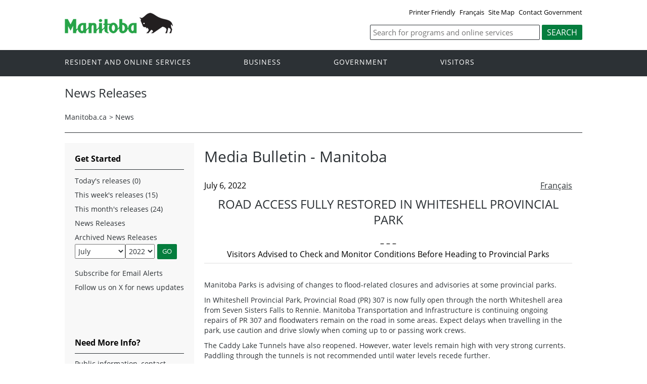

--- FILE ---
content_type: text/html; charset=ISO-8859-1
request_url: https://news.gov.mb.ca/news/index.html?item=55357&posted=2022-07-06
body_size: 28258
content:
<!DOCTYPE html><html xmlns="http://www.w3.org/1999/xhtml" xml:lang="en" lang="en">
<head>
   <title>Province of Manitoba | News Releases | Road Access Fully Restored in Whiteshell Provincial Park</title>
<!-- en-news -->
   <meta name="viewport" content="width=device-width, initial-scale=1" />
  <meta name="keywords" content=""/>
  <meta name="description" content=""/>
  <meta http-equiv="cache-control" content="no-cache"/>
  <meta http-equiv="pragma" content="no-cache"/>
  <meta content="en" http-equiv="language"/>
  <meta http-equiv="X-UA-Compatible" content="IE=edge" />
  <meta http-equiv="Content-type" content="text/html;charset=iso-8859-1"/>
  <link rel="canonical" href="https://news.gov.mb.ca/news/index.html?item=55357&amp;posted=2022-07-06" />

 <meta name="twitter:card" content="summary" />
  <meta property="og:type" content="article" />
  <meta property="og:title" content="Province of Manitoba | News Releases | Road Access Fully Restored in Whiteshell Provincial Park" />
  <meta property="og:description" content="Province of Manitoba" />
  <meta property="og:image" content="https://www.manitoba.ca/asset_library/mb-gov.png" />
  <meta property="og:url" content="https://news.gov.mb.ca/news/index.html?item=55357&amp;posted=2022-07-06" />
  <meta property="og:site_name" content="Province of Manitoba" />
  <meta property="og:locale" content="en_CA" />
 <meta name="news-release" content="archived"/>
<link rel="shortcut icon" type="image/ico" href="https://manitoba.ca/asset_library/favicon.jpg" />
<link rel="icon" type="image/png" href="https://manitoba.ca/asset_library/favicon.jpg" />
<link rel="icon" type="image/png" sizes="192x192" href="https://manitoba.ca/asset_library/favicon.jpg-192.jpg" />
<link rel="apple-touch-icon" sizes="114x114" href="https://manitoba.ca/asset_libraryfavicon-114.jpg">
<link rel="apple-touch-icon" sizes="144x144" href="https://manitoba.ca/asset_library/favicon-144.jpg">

    <link href="../templates/en/common/css/main.css" rel="stylesheet" type="text/css">
    <script src="../templates/en/common/js/jquery.min.js" type="text/javascript"></script>
    <script src="../templates/en/common/js/jquery.dropotron.min.js"></script>
    <script src="../templates/en/common/js/animatedcollapse.js"></script>    
    <link rel="stylesheet" type="text/css" href="../templates/en/common/js/slicknav/slicknav.min.css">
    <script src="../templates/en/common/js/slicknav/jquery.slicknav.min.js"></script>
    <link rel="stylesheet" type="text/css" href="../templates/en/common/js/slickslider/slick.css">
    <link rel="stylesheet" type="text/css" href="../templates/en/common/js/slickslider/slick-theme.css">
    <script src="../templates/en/common/js/slickslider/slick.min.js"></script>
    <link rel="stylesheet" type="text/css" href="../templates/en/common/js/magnific-popup/magnific-popup.css">
    <script src="../templates/en/common/js/magnific-popup/jquery.magnific-popup.min.js"></script>
    <script src="../templates/en/common/js/main.js"></script>  

  

<!--script type="text/javascript" async="async" defer="defer" data-cfasync="false" src="https://mylivechat.com/chatinline.aspx?hccid=94396277"></script-->
      <script>
  (function(i,s,o,g,r,a,m){i['GoogleAnalyticsObject']=r;i[r]=i[r]||function(){
  (i[r].q=i[r].q||[]).push(arguments)},i[r].l=1*new Date();a=s.createElement(o),
  m=s.getElementsByTagName(o)[0];a.async=1;a.src=g;m.parentNode.insertBefore(a,m)
  })(window,document,'script','https://www.google-analytics.com/analytics.js','ga');

  ga('create', 'UA-11290135-43', 'auto');
  ga('send', 'pageview');

</script>
</head>


<body  class="template-en-news page-9xqo">
<div class="access-links">
<a rel="header navigation" accesskey="1" href="#navigation">Header</a>
<a rel="side bar navigation" accesskey="2" href="#sidemenu">Side Menu</a>
<a rel="main body navigation" accesskey="3" href="#content">Content</a>
<a rel="footer navigation" accesskey="4" href="#footernav">Footer</a>
<a rel="search" accesskey="0" href="#search">Search</a>
</div>
  <div class="header">
    <div class="wrapper">
            <div class="top-links">
              <a href="print,index.html?item=55357&posted=2022-07-06" target="_blank">Printer Friendly</a> <a href="index.fr.html?item=55357&posted=2022-07-06" class="headerlinks">Français</a>  <a href="//www.gov.mb.ca/sitemap.html">Site Map</a> <a href="//www.gov.mb.ca/contact/">Contact Government</a>
            </div>
        </div>  
        <div class="wrapper">            
      <div class="logo">
        <a href="https://www.manitoba.ca/index.html" title="Logo for Government of Manitoba"><img src="../templates/en/common/images/mb-logo.png" alt="Government of Manitoba"/></a>
      </div>
        <div class="search">             
   <div class="form-field input-button">
     <form method="GET" action="//gov.mb.ca/search/">
        <label style='display:none' for='bsc-head-searchfield'>Keywords</label>
        <input id="bsc-head-searchfield" class="text-input" name="q" type="search" value="" maxlength="200" placeholder="Search for programs and online services" />
        <input id="bsc-head-searchsubmit" class="btn" type="submit" value="Search" data-icon="search" />                            
      </form>
   </div>
</div>    
    
    </div>
  </div>
  <div class="navigation"><a name="navigation"></a><div class="wrapper">

      <nav class="nav">
  <div class="nav_inner">
    <ul>
      <li class="dropdown"><a href="//residents.gov.mb.ca/index.html">Resident and online services</a>
        <ul class="dropotron">
          <li><a href="//residents.gov.mb.ca/index.html">Search Programs and Services</a></li>
          <li><a href="//residents.gov.mb.ca/forms.html">Forms</a></li>
          <li><a href="//residents.gov.mb.ca/publications.html">Publications</a></li>
          <li><a href="//residents.gov.mb.ca/findingwork.html">Finding Work</a></li>
          <li><a href="//residents.gov.mb.ca/lost_id.html">Lost Identification</a></li>
          <li><a href="//residents.gov.mb.ca/moving.html">Moving to or Around Manitoba</a></li>
          <li><a href="//residents.gov.mb.ca/communities.html">Communities around Manitoba</a></li>
          <li><a href="//residents.gov.mb.ca/maps.html">Maps</a></li>
          <li><a href="//residents.gov.mb.ca/onlineservices.html">Online Services</a></li>
          <li><a href="//residents.gov.mb.ca/socialmedia/index.html">Social Media Directory</a></li>
          <li><a href="//residents.gov.mb.ca/apps/index.html">Mobile Applications</a></li>
        </ul>
      </li>
      <li class="dropdown"><a href="//www.gov.mb.ca/business/index.html">Business</a>
        <ul class="dropotron">
          <li><a href="//www.gov.mb.ca/business/index.html">Search for Business Information</a></li>
          <li><a href="//www.gov.mb.ca/business/startingsmart/index.html">Starting a Business</a></li>
          <li><a href="//www.gov.mb.ca/business/businessresearch/index.html">Business Research</a></li>
          <li><a href="//www.gov.mb.ca/business/financing/index.html">Financing a Business</a></li>
          <li><a href="//www.gov.mb.ca/business/registration/index.html">Registration, Legal and Licencing</a></li>
          <li><a href="//www.gov.mb.ca/business/doingbusiness/index.html">Doing Business with Government</a></li>
        <li><a href="http://bizpalmanitoba.ca/">BizPaL</a></li>
        </ul>
      </li>
       <li class="dropdown"><a href="//www.gov.mb.ca/government/index.html">Government</a>
        <ul class="dropotron">
          <li><a href="//www.gov.mb.ca/minister/premier/index.html">Premier</a></li>
          <li><a href="//www.gov.mb.ca/minister/index.html">Cabinet Ministers</a></li>
          <li><a href="//www.gov.mb.ca/government/departments.html">Departments</a></li>
          <li><a href="//www.gov.mb.ca/government/abc/index.html">Agencies, Boards and Commissions</a></li>
          <li><a href="//www.gov.mb.ca/openmb/">OpenMB/Proactive Disclosure</a></li>
          <li><a href="//www.gov.mb.ca/legislature/index.html">Legislative Assembly</a></li>
          <li><a href="//www.manitobacourts.mb.ca/">Manitoba Courts</a></li>
          <li><a href="//web2.gov.mb.ca/laws/index.php">Manitoba Laws</a></li>
        </ul>
      </li>
      <li class="dropdown"><a href="//www.travelmanitoba.com/">Visitors</a>
        <ul class="dropotron">
          <li><a href="//www.travelmanitoba.com/things-to-do/">Things to do</a></li>
          <li><a href="//www.travelmanitoba.com/places-to-go/">Places to Go</a></li>
          <li><a href="//www.travelmanitoba.com/where-to-stay/">Where to Stay</a></li>
          <li><a href="//www.travelmanitoba.com/events/">Events</a></li>
          <li><a href="//www.travelmanitoba.com/trip-essentials/">Trip Essentials</a></li>
          <li><a href="//www.travelmanitoba.com/trip-essentials/visitor-information-centres/">Visitor Information Center</a></li>
        </ul>
      </li>
 
          
    </ul>
  </div>                   
</nav>

    </div>
  </div>

  <div class="container">
    <div class="wrapper">
      <div class="content">
        <div class="introduction">
          <div class="columns">         
            <div class="home_slider">
              <div class="default-header"><h1>News Releases</h1></div>
                </div>      
          </div>
        </div>
        <div class="breadcrumb"><ul><li><a href="//www.gov.mb.ca/index.html" class="breadcrumb">Manitoba.ca</a></li><li>&gt; <a href="../news/index.html" class="breadcrumb">News</a></li></ul></div>
        <a name="top"></a><a name="Top"></a><a name="content"></a>
        <style type="text/css">

.news_search {
padding-bottom:20px;
-webkit-box-sizing: border-box;
-moz-box-sizing:    border-box;
box-sizing:         border-box;
}

.section li.nolink {
width:auto;
}
 
.news_search input[type=text] {
width:280px;
height:24px;
-webkit-box-sizing: border-box;
-moz-box-sizing:    border-box;
box-sizing:         border-box;
margin:0px;
font-family:Arial,Verdana;
font-weight:normal;
padding: 1px 0px;
font-size:13px;
}
.news_search select {
width:280px;
height:24px;
border:1px solid #999;
-webkit-box-sizing: border-box;
-moz-box-sizing:    border-box;
box-sizing:         border-box;
font-family:Arial,Verdana;
font-weight:normal;
font-size:13px;
background:#fff;
}

.news_search .labels {
padding-right:0px;
-webkit-box-sizing: border-box;
-moz-box-sizing:    border-box;
box-sizing:         border-box;
font-family:Arial,Verdana;
font-weight:normal;
font-size:13px;
}

.news_search label {
font-weight:normal  !important;
font-size:13px;
}

.news_search .form-go-button {
margin-left:5px;
margin-right:5px;
display:inline-block;
-webkit-box-sizing: border-box;
-moz-box-sizing:    border-box;
box-sizing:         border-box;
}

.section select {
height:24px;
}
.section input {
height:24px;
}
</style>



<script type="text/javascript">
<!--
function showHideCats() {
	chk = document.getElementById("filterOnCategory");
	cat = document.getElementById("catsDIV");

	if (chk.checked == false) {
		cat.style.display = "none";
	} else {
		cat.style.display = "block";
	}

}

function updateCategoryName() {
//	catname = document.getElementById("categoryNameDIV");
//	catname.innerHTML = document.getElementById("category").text;

}

function searchNews() {
	document.getElementById("news_search").submit();
	return true;

	var m = parseFloat(document.getElementById("month").value);
	var y = parseFloat(document.getElementById("year").value);
	if ( (y < 2006) || ( y <=2006 && m < 10)) {
		// go to old system
		var om = document.getElementById("oldmonth");
		var oy = document.getElementById("oldyear");
		om.value = m - 1;
		oy.value = y ;
		document.getElementById("old_news_search").submit();
		return false;
	}  else {
		// go to new system
		document.getElementById("news_search").submit();
		return true;
	}

}
// -->

</script>
<div class="columns col-2">

	<div class="col-3-4" role="main">
	  <div class="col-inside-3">
			<a name="top"></a><a name="Top"></a><a name="content"></a>
			<div class="grid_9 nomargins">
<div class="content-first-section padding-20-0 wide-content">
<h1>Media Bulletin - Manitoba</h1>
</div>
</div>



<div class="grid_9 nomargins">
<div class="content-section section-footer padding-20-20">


<div style="padding:0px;">


<div>
<!-- AddThis Button BEGIN -->
<script type="text/javascript" src="//s7.addthis.com/js/300/addthis_widget.js#pubid=csmwebeditor"></script>
<div class="addthis_sharing_toolbox"></div>
<!-- AddThis Button END -->
	<div class="language_toggle">
				   <a href="index.fr.html?item=55357&posted=2022-07-06">Français</a>
			</div>

			<span class="article_date">July  6, 2022</span>
				<div align="center"><h2 class="article_title" style="text-transform:uppercase;">Road Access Fully Restored in Whiteshell Provincial Park</h2>
					– – –<br/><b>Visitors Advised to Check and Monitor Conditions Before Heading to Provincial Parks</b>
				<hr/><br/></div>
		


				<div>
	<p>
		Manitoba Parks is advising of changes to flood-related closures and advisories at some provincial parks.</p>
	<p>
		In Whiteshell Provincial Park, Provincial Road (PR) 307 is now fully open through the north Whiteshell area from Seven Sisters Falls to Rennie. Manitoba Transportation and Infrastructure is continuing ongoing repairs of PR 307 and floodwaters remain on the road in some areas. Expect delays when travelling in the park, use caution and drive slowly when coming up to or passing work crews.</p>
	<p>
		The Caddy Lake Tunnels have also reopened. However, water levels remain high with very strong currents. Paddling through the tunnels is not recommended until water levels recede further.</p>
	<p>
		The Otter Falls and White Lake campgrounds remain impacted by floodwaters and will remain closed until at least July 29.</p>
	<p>
		Water fill stations and pump houses in the north Whiteshell area may be operating under a boil water order until the water tests safe for consumption. Campers, cottagers and residents returning to the park should be prepared to boil their water or supply their own drinking water.</p>
	<p>
		Watercraft restrictions remain in place on lakes in Nopiming and Whiteshell provincial parks to limit erosion and property damage from boat wakes along flooded shorelines. Details on lake restrictions and boat launch closures are available at <a href="http://www.manitobaparks.com/">www.manitobaparks.com</a>.</p>
	<p>
		The Rainbow Beach Provincial Park campground is closed until at least July 21 due to floodwaters. The beach is open for day use. Water levels on Dauphin Lake remain very high and strong northern winds push lake water into the park.</p>
	<p>
		The Birch Point Provincial Park campground and boat launch will remain closed until at least July 21 due to overland flooding. Water levels remain high on Lake of the Woods, which may result in an extended closure.</p>
</div>
<p>
	Future rainfall may continue to make wet conditions worse in several other campgrounds across the province, which could result in partial campsite closures. Reservation holders will be contacted if they are affected by a campsite closure and can then request a full refund or move their reservation to another available location. Campers should not pre-emptively cancel reservations before being notified of a site closure, otherwise cancellation policies will apply.</p>
<p>
	Flood conditions continue to pose a risk to public safety and all visitors are reminded to check and carefully monitor conditions prior to heading to provincial parks. Future changes to flood-related closures and advisories in provincial parks will be available at <a href="http://www.manitobaparks.com/">www.manitobaparks.com</a>.</p>
<p>
	More information on summer conditions across Manitoba can be found at: <a href="https://news.gov.mb.ca/news/?archive=&amp;item=55320">https://news.gov.mb.ca/news/?archive=&amp;item=55320</a>. To read the <em>2022 Summer Conditions Report</em>, visit <a href="https://www.gov.mb.ca/mit/floodinfo/index.html">www.gov.mb.ca/mit/floodinfo/index.html</a>.</p>
<p>
	For more information on water and flood conditions on rivers and lakes in Manitoba, including wind effect forecasts on major lakes, visit <a href="https://www.gov.mb.ca/mit/floodinfo/index.html">www.gov.mb.ca/mit/floodinfo/index.html</a>.</p>
<p>
	For information on water levels and flows on waterways contributing to the provincial hydroelectric system and the latest forecast information, visit: <a href="https://hydro.mb.ca/corporate/facilities/water_levels/">https://hydro.mb.ca/corporate/facilities/water_levels/</a>.</p>
<p align="center">
	- 30 -</p>
<p align="center">
	&nbsp;</p>
<p>
	&nbsp;</p>
	
				
				
	

</div>


</div>
<br clear="all" /><hr><br clear="all" />
<p>For more information: </p>
<ul>
	<li>Public information, contact Manitoba Government Inquiry: <a href="mailto:mgi@gov.mb.ca">mgi@gov.mb.ca</a> or 1-866-626-4862 or 204-945-3744.</li>
	<li>Media requests for general information, contact Communications and Engagement: <a href="mailto:newsroom@gov.mb.ca">newsroom@gov.mb.ca</a>.</li>
	<li>Media requests for ministerial comment, contact Cabinet Communications: <a href="mailto:cabcom@manitoba.ca">cabcom@manitoba.ca</a>.</li>
	
</ul>

</div>
</div>

		</div>
	</div>


  <div class="col-1-4">
		<div class="col-inside-2">
			<div class="col-content-2" id="left-column">

			<a name="sidemenu" rel="Side Menu Navigation" ></a>
				<div class="narrow-title-green widgetheading">Get Started</div>

				<ul>
				<li><a href="../news/index.html?archive=today">Today's releases (0)</a></li>
				<li><a href="../news/index.html?archive=week">This week's releases (15)</a></li>
				<li><a href="../news/index.html?archive=month">This month's releases (24)</a> </li>

																					
													<li><a href="../news/index.html">News Releases</a></li>
					<li class="nolink on">Archived News Releases<br/>
												<form action="../news/index.html" id="news_search">
	
													
								<select name="month" id="month" class="selectfield" style="float:left;margin-top:3px;"  aria-label="Filter by month" title="Filter by month">
				<option value="1">January</option>
				<option value="2">February</option>
				<option value="3">March</option>
				<option value="4">April</option>
				<option value="5">May</option>
				<option value="6">June</option>

				<option value="7" selected="selected">July</option>
				<option value="8">August</option>
				<option value="9">September</option>
				<option value="10">October</option>
				<option value="11">November</option>
				<option value="12">December</option>
				</select>

								<select name="year" id="year" class="selectfield" style="float:left; margin-top:3px;"  aria-label="Filter by year" title="Filter by year">
																																																														<option value="2023">2023</option>
																									<option value="2022" selected="selected">2022</option>
																									<option value="2021">2021</option>
																									<option value="2020">2020</option>
																									<option value="2019">2019</option>
																									<option value="2018">2018</option>
																									<option value="2017">2017</option>
																									<option value="2016">2016</option>
																									<option value="2015">2015</option>
																									<option value="2014">2014</option>
																									<option value="2013">2013</option>
																									<option value="2012">2012</option>
																									<option value="2011">2011</option>
																									<option value="2010">2010</option>
																									<option value="2009">2009</option>
																									<option value="2008">2008</option>
																									<option value="2007">2007</option>
																									<option value="2006">2006</option>
																									<option value="2005">2005</option>
																									<option value="2004">2004</option>
																									<option value="2003">2003</option>
																									<option value="2002">2002</option>
																									<option value="2001">2001</option>
																									<option value="2000">2000</option>
																									<option value="1999">1999</option>
																									<option value="1998">1998</option>
																									<option value="1997">1997</option>
																									<option value="1996">1996</option>
																									<option value="1995">1995</option>
																									<option value="1994">1994</option>
																									<option value="1993">1993</option>
																									<option value="1992">1992</option>
																									<option value="1991">1991</option>
																									<option value="1990">1990</option>
																									<option value="1989">1989</option>
																									<option value="1988">1988</option>
																									<option value="1987">1987</option>
																									<option value="1986">1986</option>
																									<option value="1985">1985</option>
																									<option value="1984">1984</option>
																									<option value="1983">1983</option>
																									<option value="1982">1982</option>
																									<option value="1981">1981</option>
																									<option value="1980">1980</option>
																									<option value="1979">1979</option>
																									<option value="1978">1978</option>
																									<option value="1977">1977</option>
																									<option value="1976">1976</option>
																									<option value="1975">1975</option>
																									<option value="1974">1974</option>
																									<option value="1973">1973</option>
																									<option value="1972">1972</option>
																									<option value="1971">1971</option>
																									<option value="1970">1970</option>
																									<option value="1969">1969</option>
																									<option value="1968">1968</option>
																									<option value="1967">1967</option>
																									<option value="1966">1966</option>
																									<option value="1965">1965</option>
																									<option value="1964">1964</option>
																									<option value="1963">1963</option>
																									<option value="1962">1962</option>
																									<option value="1961">1961</option>
																									<option value="1960">1960</option>
																									<option value="1959">1959</option>
																									<option value="1958">1958</option>
																									<option value="1957">1957</option>
																									<option value="1956">1956</option>
																									<option value="1955">1955</option>
																									<option value="1954">1954</option>
																									<option value="1953">1953</option>
																									<option value="1952">1952</option>
																									<option value="1951">1951</option>
																									<option value="1950">1950</option>
																									<option value="1949">1949</option>
																									<option value="1948">1948</option>
																									<option value="1947">1947</option>
									
				</select>

				
				<input type="hidden" id="day" name="day" value="01">
				<input type="submit" name="bgnG" class="form-go-button" value="GO">
				<div style="clear:both; padding:0px; margin:0px;"> </div>
				<input type="hidden" name="d" value=""/>
				</form>


				</li>

				
						<li><a href="https://www.gov.mb.ca/newsinfo/subscribe.html">Subscribe for Email Alerts</a></li>
				<li><a href="https://x.com/MBGovNews">Follow us on X for news updates</a></li>
				</ul>
				<form id="old_news_search" action="//www.gov.mb.ca/cgi-bin/press/release.pl" method="post">
				<input type="hidden" name="month" id="oldmonth" value="">
				<input type="hidden" name="year" id="oldyear" value="">
				<input type="hidden" name="action" value="Submit">
				</form>
               <br clear="all" />
            	</div>
		</div>
               
		<div class="section">

<ul>

<li style='display:none'   	class="expand"></li>
<li   	class="on"></li>
<li style='display:none'   	class="expand"></li></ul></div>
		

		<div class="col-inside-2">
		  <div class="col-content-2">
				<div class="narrow-title-green">Need More Info?</div>
<div class="section">
<p>Public information, contact Manitoba Government Inquiry: <a href="mailto:mgi@gov.mb.ca">mgi@gov.mb.ca</a> or 1-866-626-4862 or 204-945-3744.</p>
<p>Media requests for general information, contact Communications and Engagement: <a href="mailto:newsroom@gov.mb.ca">newsroom@gov.mb.ca</a>.</p>
<p>Media requests for ministerial comment, contact Cabinet Communications: <a href="mailto:cabcom@manitoba.ca">cabcom@manitoba.ca</a>.</p>
</div>
<br clear="all" /><br clear="all" /><div class="narrow-title-green">
	Quick Links</div>
<div class="section">
	<ul>
		<li>
			<a href="http://www.ombudsman.mb.ca/news/news.html" target="_blank">Manitoba Ombudsman</a></li>
		<li>
			<a href="http://www.oag.mb.ca/" target="_blank">Manitoba Auditor General</a></li>
		<li>
			<a href="http://manitobaadvocate.ca/" target="_blank">Manitoba Advocate for Children and Youth</a></li>
		<li>
			<a href="https://www.mpi.mb.ca/Pages/News-Releases.aspx" target="_blank">Manitoba Public Insurance</a></li>
		<li>
			<a href="http://www.hydro.mb.ca/index.shtml" target="_blank">Manitoba Hydro</a></li>
		<li>
			<a href="http://www.mbll.ca/news-releases" target="_blank">Manitoba Liquor and Lotteries </a></li>
		<li>
			<a href="http://www.electionsmanitoba.ca/en/Media/News_Releases" target="_blank">Elections Manitoba</a></li>
	</ul>
</div>

			</div>
		</div>

	</div> <!-- END: div.col-1-4 -->

</div>




      </div>

    </div>
  </div>

  <div class="footer">
    <div class="wrapper">
      <div class="footer-left">
        <nav class="footer-nav"><a name="footernav"></a>
        <ul>
            <li><a href="//www.manitoba.ca/accessibility/index.html" title="Accessibility - Government of Manitoba">Accessibility</a></li>
            <li><a href="//www.manitoba.ca/legal/disclaimer.html" title="Disclaimer - Government of Manitoba">Disclaimer</a></li>
            <li><a href="//www.manitoba.ca/legal/copyright.html" title="Copyright - Government of Manitoba">Copyright</a></li>
            <li><a href="//www.manitoba.ca/legal/privacy.html" title="Privacy - Government of Manitoba">Privacy</a></li>
          </ul>
        </nav>
        <nav class="footer-nav"><a name="footernav"></a>
          <ul>
            <li><a href="http://x.com/mbgov" target="_blank" title="X - Government of Manitoba">X</a></li>
                                                <li><a href="http://www.facebook.com/manitobagovernment" target="_blank" title="Facebook - Government of Manitoba">Facebook</a></li>
            <li><a href="http://www.youtube.com/user/ManitobaGovernment" target="_blank" title="YouTube - Government of Manitoba">YouTube</a></li>
          </ul>
        </nav>
      </div>
      <div class="footer-right">
        <a href="//www.gov.mb.ca/" title="Government of Manitoba" target="_blank"><img src="../templates/en/common/images/logo-government-of-manitoba.jpg" alt="Government of Manitoba" title="Government of Manitoba" /></a>        
      </div>
    </div>
  </div>

</body>
</html>
